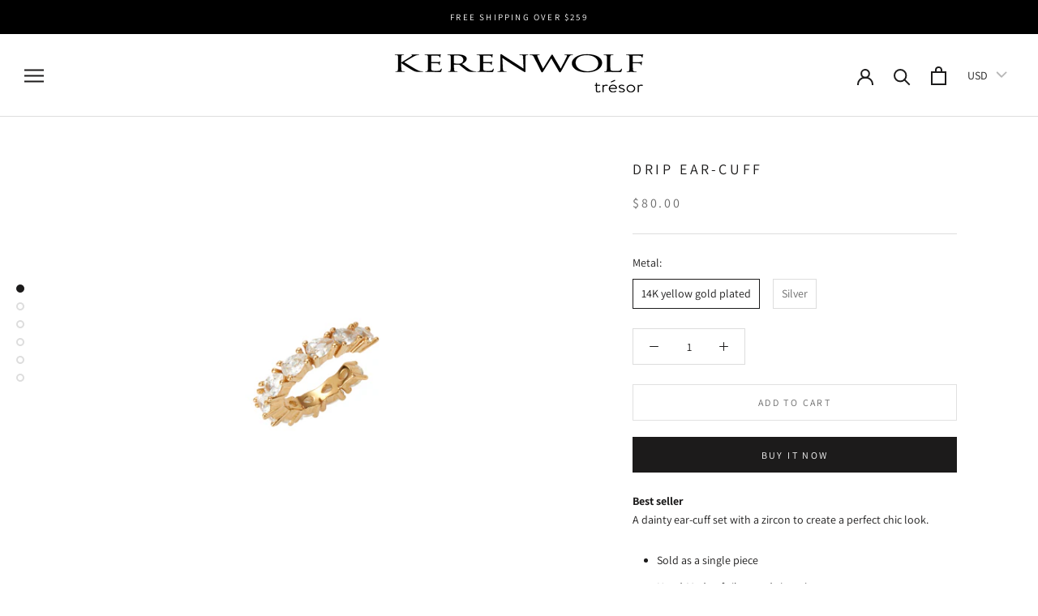

--- FILE ---
content_type: application/javascript; charset=utf-8
request_url: https://pixee.gropulse.com/get_script?shop=kerenwolf-com.myshopify.com
body_size: -133
content:

  (function(){
    if (location.pathname.includes('/thank_you') || location.pathname.includes('/thank-you')) {
      var script = document.createElement("script");
      script.type = "text/javascript";
      script.src = "https://pixee.gropulse.com/get_purchase_page_script?shop=kerenwolf-com.myshopify.com";
      document.getElementsByTagName("head")[0].appendChild(script);
    }
  })();
  

--- FILE ---
content_type: text/javascript
request_url: https://kerenwolf.com/cdn/shop/t/2/assets/custom.js?v=183944157590872491501637569600
body_size: -764
content:
//# sourceMappingURL=/cdn/shop/t/2/assets/custom.js.map?v=183944157590872491501637569600
